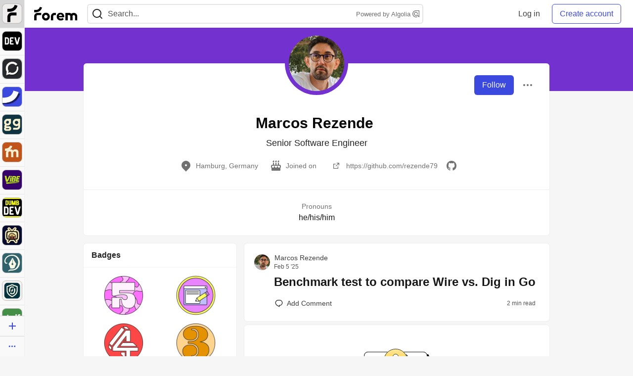

--- FILE ---
content_type: application/javascript
request_url: https://assets.dev.to/assets/asyncUserStatusCheck-c38c3dcbc3fa64c8ff9e403434eabaf359c4957d3fb713784cc99144da5d5358.js
body_size: -6
content:
(()=>{async function e(){let e=document.querySelector(".profile-header__details");e&&!e.dataset.statusChecked&&await window.fetch(e.dataset.url).then((e=>e.json())).then((t=>{e.dataset.statusChecked=!0;let{suspended:a,spam:n}=t,d="";if(n?d="Spam":a&&(d="Suspended"),d){let t=`<span data-testid="user-status" class="ml-3 c-indicator c-indicator--danger c-indicator--relaxed">${d}</span>`;e.querySelector(".js-username-container").innerHTML+=t}}))}Document.prototype.ready=new Promise((e=>"loading"!==document.readyState?e():(document.addEventListener("DOMContentLoaded",(()=>e())),null))),document.ready.then((()=>{e()}))})();